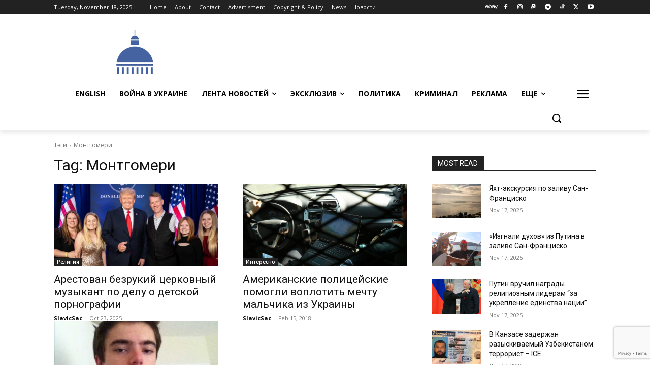

--- FILE ---
content_type: text/html; charset=utf-8
request_url: https://www.google.com/recaptcha/api2/anchor?ar=1&k=6Ldm30EgAAAAAKQepsVgKT3v33CXi6NbXqpJLnZo&co=aHR0cHM6Ly93d3cuc2xhdmljc2FjLmNvbTo0NDM.&hl=en&v=TkacYOdEJbdB_JjX802TMer9&size=invisible&anchor-ms=20000&execute-ms=15000&cb=p0uhf84shnhz
body_size: 45027
content:
<!DOCTYPE HTML><html dir="ltr" lang="en"><head><meta http-equiv="Content-Type" content="text/html; charset=UTF-8">
<meta http-equiv="X-UA-Compatible" content="IE=edge">
<title>reCAPTCHA</title>
<style type="text/css">
/* cyrillic-ext */
@font-face {
  font-family: 'Roboto';
  font-style: normal;
  font-weight: 400;
  src: url(//fonts.gstatic.com/s/roboto/v18/KFOmCnqEu92Fr1Mu72xKKTU1Kvnz.woff2) format('woff2');
  unicode-range: U+0460-052F, U+1C80-1C8A, U+20B4, U+2DE0-2DFF, U+A640-A69F, U+FE2E-FE2F;
}
/* cyrillic */
@font-face {
  font-family: 'Roboto';
  font-style: normal;
  font-weight: 400;
  src: url(//fonts.gstatic.com/s/roboto/v18/KFOmCnqEu92Fr1Mu5mxKKTU1Kvnz.woff2) format('woff2');
  unicode-range: U+0301, U+0400-045F, U+0490-0491, U+04B0-04B1, U+2116;
}
/* greek-ext */
@font-face {
  font-family: 'Roboto';
  font-style: normal;
  font-weight: 400;
  src: url(//fonts.gstatic.com/s/roboto/v18/KFOmCnqEu92Fr1Mu7mxKKTU1Kvnz.woff2) format('woff2');
  unicode-range: U+1F00-1FFF;
}
/* greek */
@font-face {
  font-family: 'Roboto';
  font-style: normal;
  font-weight: 400;
  src: url(//fonts.gstatic.com/s/roboto/v18/KFOmCnqEu92Fr1Mu4WxKKTU1Kvnz.woff2) format('woff2');
  unicode-range: U+0370-0377, U+037A-037F, U+0384-038A, U+038C, U+038E-03A1, U+03A3-03FF;
}
/* vietnamese */
@font-face {
  font-family: 'Roboto';
  font-style: normal;
  font-weight: 400;
  src: url(//fonts.gstatic.com/s/roboto/v18/KFOmCnqEu92Fr1Mu7WxKKTU1Kvnz.woff2) format('woff2');
  unicode-range: U+0102-0103, U+0110-0111, U+0128-0129, U+0168-0169, U+01A0-01A1, U+01AF-01B0, U+0300-0301, U+0303-0304, U+0308-0309, U+0323, U+0329, U+1EA0-1EF9, U+20AB;
}
/* latin-ext */
@font-face {
  font-family: 'Roboto';
  font-style: normal;
  font-weight: 400;
  src: url(//fonts.gstatic.com/s/roboto/v18/KFOmCnqEu92Fr1Mu7GxKKTU1Kvnz.woff2) format('woff2');
  unicode-range: U+0100-02BA, U+02BD-02C5, U+02C7-02CC, U+02CE-02D7, U+02DD-02FF, U+0304, U+0308, U+0329, U+1D00-1DBF, U+1E00-1E9F, U+1EF2-1EFF, U+2020, U+20A0-20AB, U+20AD-20C0, U+2113, U+2C60-2C7F, U+A720-A7FF;
}
/* latin */
@font-face {
  font-family: 'Roboto';
  font-style: normal;
  font-weight: 400;
  src: url(//fonts.gstatic.com/s/roboto/v18/KFOmCnqEu92Fr1Mu4mxKKTU1Kg.woff2) format('woff2');
  unicode-range: U+0000-00FF, U+0131, U+0152-0153, U+02BB-02BC, U+02C6, U+02DA, U+02DC, U+0304, U+0308, U+0329, U+2000-206F, U+20AC, U+2122, U+2191, U+2193, U+2212, U+2215, U+FEFF, U+FFFD;
}
/* cyrillic-ext */
@font-face {
  font-family: 'Roboto';
  font-style: normal;
  font-weight: 500;
  src: url(//fonts.gstatic.com/s/roboto/v18/KFOlCnqEu92Fr1MmEU9fCRc4AMP6lbBP.woff2) format('woff2');
  unicode-range: U+0460-052F, U+1C80-1C8A, U+20B4, U+2DE0-2DFF, U+A640-A69F, U+FE2E-FE2F;
}
/* cyrillic */
@font-face {
  font-family: 'Roboto';
  font-style: normal;
  font-weight: 500;
  src: url(//fonts.gstatic.com/s/roboto/v18/KFOlCnqEu92Fr1MmEU9fABc4AMP6lbBP.woff2) format('woff2');
  unicode-range: U+0301, U+0400-045F, U+0490-0491, U+04B0-04B1, U+2116;
}
/* greek-ext */
@font-face {
  font-family: 'Roboto';
  font-style: normal;
  font-weight: 500;
  src: url(//fonts.gstatic.com/s/roboto/v18/KFOlCnqEu92Fr1MmEU9fCBc4AMP6lbBP.woff2) format('woff2');
  unicode-range: U+1F00-1FFF;
}
/* greek */
@font-face {
  font-family: 'Roboto';
  font-style: normal;
  font-weight: 500;
  src: url(//fonts.gstatic.com/s/roboto/v18/KFOlCnqEu92Fr1MmEU9fBxc4AMP6lbBP.woff2) format('woff2');
  unicode-range: U+0370-0377, U+037A-037F, U+0384-038A, U+038C, U+038E-03A1, U+03A3-03FF;
}
/* vietnamese */
@font-face {
  font-family: 'Roboto';
  font-style: normal;
  font-weight: 500;
  src: url(//fonts.gstatic.com/s/roboto/v18/KFOlCnqEu92Fr1MmEU9fCxc4AMP6lbBP.woff2) format('woff2');
  unicode-range: U+0102-0103, U+0110-0111, U+0128-0129, U+0168-0169, U+01A0-01A1, U+01AF-01B0, U+0300-0301, U+0303-0304, U+0308-0309, U+0323, U+0329, U+1EA0-1EF9, U+20AB;
}
/* latin-ext */
@font-face {
  font-family: 'Roboto';
  font-style: normal;
  font-weight: 500;
  src: url(//fonts.gstatic.com/s/roboto/v18/KFOlCnqEu92Fr1MmEU9fChc4AMP6lbBP.woff2) format('woff2');
  unicode-range: U+0100-02BA, U+02BD-02C5, U+02C7-02CC, U+02CE-02D7, U+02DD-02FF, U+0304, U+0308, U+0329, U+1D00-1DBF, U+1E00-1E9F, U+1EF2-1EFF, U+2020, U+20A0-20AB, U+20AD-20C0, U+2113, U+2C60-2C7F, U+A720-A7FF;
}
/* latin */
@font-face {
  font-family: 'Roboto';
  font-style: normal;
  font-weight: 500;
  src: url(//fonts.gstatic.com/s/roboto/v18/KFOlCnqEu92Fr1MmEU9fBBc4AMP6lQ.woff2) format('woff2');
  unicode-range: U+0000-00FF, U+0131, U+0152-0153, U+02BB-02BC, U+02C6, U+02DA, U+02DC, U+0304, U+0308, U+0329, U+2000-206F, U+20AC, U+2122, U+2191, U+2193, U+2212, U+2215, U+FEFF, U+FFFD;
}
/* cyrillic-ext */
@font-face {
  font-family: 'Roboto';
  font-style: normal;
  font-weight: 900;
  src: url(//fonts.gstatic.com/s/roboto/v18/KFOlCnqEu92Fr1MmYUtfCRc4AMP6lbBP.woff2) format('woff2');
  unicode-range: U+0460-052F, U+1C80-1C8A, U+20B4, U+2DE0-2DFF, U+A640-A69F, U+FE2E-FE2F;
}
/* cyrillic */
@font-face {
  font-family: 'Roboto';
  font-style: normal;
  font-weight: 900;
  src: url(//fonts.gstatic.com/s/roboto/v18/KFOlCnqEu92Fr1MmYUtfABc4AMP6lbBP.woff2) format('woff2');
  unicode-range: U+0301, U+0400-045F, U+0490-0491, U+04B0-04B1, U+2116;
}
/* greek-ext */
@font-face {
  font-family: 'Roboto';
  font-style: normal;
  font-weight: 900;
  src: url(//fonts.gstatic.com/s/roboto/v18/KFOlCnqEu92Fr1MmYUtfCBc4AMP6lbBP.woff2) format('woff2');
  unicode-range: U+1F00-1FFF;
}
/* greek */
@font-face {
  font-family: 'Roboto';
  font-style: normal;
  font-weight: 900;
  src: url(//fonts.gstatic.com/s/roboto/v18/KFOlCnqEu92Fr1MmYUtfBxc4AMP6lbBP.woff2) format('woff2');
  unicode-range: U+0370-0377, U+037A-037F, U+0384-038A, U+038C, U+038E-03A1, U+03A3-03FF;
}
/* vietnamese */
@font-face {
  font-family: 'Roboto';
  font-style: normal;
  font-weight: 900;
  src: url(//fonts.gstatic.com/s/roboto/v18/KFOlCnqEu92Fr1MmYUtfCxc4AMP6lbBP.woff2) format('woff2');
  unicode-range: U+0102-0103, U+0110-0111, U+0128-0129, U+0168-0169, U+01A0-01A1, U+01AF-01B0, U+0300-0301, U+0303-0304, U+0308-0309, U+0323, U+0329, U+1EA0-1EF9, U+20AB;
}
/* latin-ext */
@font-face {
  font-family: 'Roboto';
  font-style: normal;
  font-weight: 900;
  src: url(//fonts.gstatic.com/s/roboto/v18/KFOlCnqEu92Fr1MmYUtfChc4AMP6lbBP.woff2) format('woff2');
  unicode-range: U+0100-02BA, U+02BD-02C5, U+02C7-02CC, U+02CE-02D7, U+02DD-02FF, U+0304, U+0308, U+0329, U+1D00-1DBF, U+1E00-1E9F, U+1EF2-1EFF, U+2020, U+20A0-20AB, U+20AD-20C0, U+2113, U+2C60-2C7F, U+A720-A7FF;
}
/* latin */
@font-face {
  font-family: 'Roboto';
  font-style: normal;
  font-weight: 900;
  src: url(//fonts.gstatic.com/s/roboto/v18/KFOlCnqEu92Fr1MmYUtfBBc4AMP6lQ.woff2) format('woff2');
  unicode-range: U+0000-00FF, U+0131, U+0152-0153, U+02BB-02BC, U+02C6, U+02DA, U+02DC, U+0304, U+0308, U+0329, U+2000-206F, U+20AC, U+2122, U+2191, U+2193, U+2212, U+2215, U+FEFF, U+FFFD;
}

</style>
<link rel="stylesheet" type="text/css" href="https://www.gstatic.com/recaptcha/releases/TkacYOdEJbdB_JjX802TMer9/styles__ltr.css">
<script nonce="Gbw6OfnxWr71t42wj5ekTw" type="text/javascript">window['__recaptcha_api'] = 'https://www.google.com/recaptcha/api2/';</script>
<script type="text/javascript" src="https://www.gstatic.com/recaptcha/releases/TkacYOdEJbdB_JjX802TMer9/recaptcha__en.js" nonce="Gbw6OfnxWr71t42wj5ekTw">
      
    </script></head>
<body><div id="rc-anchor-alert" class="rc-anchor-alert"></div>
<input type="hidden" id="recaptcha-token" value="[base64]">
<script type="text/javascript" nonce="Gbw6OfnxWr71t42wj5ekTw">
      recaptcha.anchor.Main.init("[\x22ainput\x22,[\x22bgdata\x22,\x22\x22,\[base64]/[base64]/[base64]/[base64]/[base64]/[base64]/[base64]/[base64]/bmV3IFVbVl0oa1swXSk6bj09Mj9uZXcgVVtWXShrWzBdLGtbMV0pOm49PTM/bmV3IFVbVl0oa1swXSxrWzFdLGtbMl0pOm49PTQ/[base64]/WSh6LnN1YnN0cmluZygzKSxoLGMsSixLLHcsbCxlKTpaeSh6LGgpfSxqSD1TLnJlcXVlc3RJZGxlQ2FsbGJhY2s/[base64]/[base64]/MjU1Ono/NToyKSlyZXR1cm4gZmFsc2U7cmV0dXJuIShoLkQ9KChjPShoLmRIPUosWCh6PzQzMjoxMyxoKSksYSgxMyxoLGguVCksaC5nKS5wdXNoKFtWaixjLHo/[base64]/[base64]\x22,\[base64]\x22,\x22w4Y5wrfCtlHCksKlGMO7w7vDrSQdwodYwohPwoNCwrLDg1zDv3rCnE9Pw6zCg8ObwpnDmXTCqsOlw7XDmVHCjRLChzfDksOLZGLDnhLDgMOUwo/ClcKHIMK1S8KBHsODEcOQw7DCmcOYwoDCvl4tESodQmN2asKLIMOJw6rDo8OVwr5fwqPDinwpNcKvYTJHAsOVTkZ3w5ItwqEaIsKMdMOMCsKHesOnGcK+w584Qm/DvcOMw6E/[base64]/w58nw5HDpsOBwpw4wq3DmnjCksO7OcKnwpZZLhIFGCvCpjolOQ7DlArCgXkMwrs5w5/CoRwqUsKGMsOzQcK2w6PDiEp0NW/CksOlwqs0w6YpwqzCncKCwpV5b0gmH8KvZMKGwplAw55OwqMKVMKiwptgw6tYwqUjw7vDrcO3JcO/UDBCw5zCp8KrM8O2LyDCqcO8w6nDj8K2wqQmYsKJworCrh3DtsKpw5/[base64]/CucO9wpZYAGN7w7MHLANlwovDq8OjDVTCgVtACsKyaUpoccOlw4TDmcOswp4pFMKMSFwjFsK4UsOfwogNQMKbRxnCicKdwrTDvMOwJ8O5QT7Dm8Kmw5/CsSXDscK9w61hw4o2wqvDmsKfw7Y9LD8DaMKfw54Dw6/[base64]/[base64]/DsSfDsTLCmmTCkWTDi8K8LFfDjShZPCvCusK3wovDs8KXworCssO4w53DvTdJQhIRwrXDjTxGcl4gF2AxecO4wo/CmB9WwqzDuG1fwqxvfMKlAMOZwoDCk8OCchnDisKsCXI0wrLDqsOBBSwrw61SS8OYwqvCrsO3wqc9w7x6w4LCisKRF8OEBEogH8OBwpIwworClsKIQsO5wonDqxvDsMOxUsKKf8KRw5lKw7HClBt7w4rDvsOiw67DgH/DssK4bsKfKFdmBTgufzNNw6wpbcOJE8O2w6TCjsO5w4HDnTPDsMKyBEHCoV/CucOCwrpLFhEUwo9Rw7Jgw5XClMO5w47DlcKnfsOtAlFew4oywpN9wqU+w4LDq8OwdTzCmMKpVk3DlWnDqy/Dt8OnwpDChsKQecKcQcOFw60bMcOQGcK/[base64]/XMOdw750w4LDisKawrdoETzDlMO7w4sDGMODf1PCrcO4DR7CsQ4ubsOFKXnDuzJNHcOeD8OgMMKmYUlhRElJwrrCjn5aw5AKEcOow4jDl8OFwq9fw5RNwoXCpsKHCsOnw4B3TCHDr8O8PMKFw4gKwoskwpXDnMO2wohMwo3DvMKcw6N3w7/DqcKtwovCq8K8w7MCcmDDiMOYJsOZwqfCk1oyw7HDqAl/wq0YwoI4ccK/[base64]/DnQVYEcOwe8K6HsKDw4nDjMOZCcKYLMKFw7XCiQjDmmTCkQLCmcKBwqXChMKbMnfDoXVYX8O/w7PCnldTVhdaTkNyTcORwqZqND8rCmpiw7cNw74mwp1MO8Kaw4gkCMOlwq8rwrHDkcOSIFs3CwLCli9vw6nCksKjF1wgwo9aDsOuw6bCjVrDrTsEw4UhEsO5FMKiPTXDhDXDqMK4wrfDscKQIQR/[base64]/[base64]/Cp8KswpgUN8Otw4XCky9gwodDP8OFZsOyw7/Cn8OyasKcw5RwFMOLHcO5IDF5wqbDrFbDjhzDnWjCnX3CnQhbUlIhd0tNwoTDrMKOwr1mTMKhYcKPw7PDonPCpMKQwqIUHMO7XFR+w5kPw60qFsKrCAM9w68sM8O3b8OCVSHCpEFlEsOJB2bDuh0YP8KyQMO2wpNqMsObScK4SMOqw5s/[base64]/w74QwqbDjMKDZMO/w7kbw6TDkR3Dq8Kowp3Co8ORZMOYQsOfw6jDgcKvZsK6ccOswojDviLDqkHCgEJJNRHDvcO5wpHDuzHClsO5wo1Hwq/CtUYZwp7DmCgncsKZR3zDu2rDniLDmBrCpMK7wrMCQsKle8OIH8KvBcOpwq7CoMK3w7Jow7h6w5pmfm7DrH/[base64]/w7jCi3NPYkdiAsOPwpTDvlwRw6coIMKoBsOlw47DsE/CpgbCosONbMOzUA/CscKHwqPCh0xRwpVxw4hCCsOzwpljcQvCiBU5ci0RRcKJwpjDthRIDQchwojDscOTVcOuwrnCvl3DsWDCucOCwocBR2tWw6wkSsKnMcOSw4jDjVgrIsKLwpNSZ8ObwqXDpTfDhWLCgh4uL8O2w5EWwpBdwrBRX1/CqMOMVnhrP8KbVkYKwoQMM2TDk8OxwpMbcMKQwq4lw5/[base64]/ClhwowooVw5TCu8KwZmAZVA9ZwrXDiTnDpGjCrFbCn8OCBcKkwrHDpgrDq8ODY0nDiDJIw6QBWcKswovDl8OqJ8O4woPDu8K/RVjDnTrCuhTCq2zDjz4tw6YubMOSYsKuw6YOccKtwrPCjcKsw5hFCBbDksKJFghlM8ONe8OPfQnCq2vCgMO0w5onNx3ChTF7w5URFcO8K0p/wo3DssOVLcKTw6fCjkFJVMKgA1hGKcKbbWPDs8OCWizDtMKEwqVcNsOBw6/DvcOXCXMMSxXDrHsZY8KXQg7CqsOuw6XCgMONFcKqw5wzU8KWdsK5Wm4ILDzDtBVrw44EwqTDpcOjHMOnc8ObdWxUW0XCs38Cw7XCglPCq3pbX0gdw6hXYMKAw45bZibChcOoZMK4RcOQM8KQXERGehrDhkvDp8OmX8Knc8OEw4/CljjCqMKkZgE9FU/CqcKZWAokNEBHOsKOw6XDqB/ClivDv005wrN7w6bDmR/[base64]/DlVENWB3DulrDrsKCb8OgwoJQwqTDuMOzwp7Dv8O3FCxQHCzClXJnw47Dri8NesOzX8KTwrbChcORw6DChMKZwrEfJsOnw7jCncOPbMOgwptbRcOiw57DtsO+DcKvTRTCuR3DmcOkw7VOYkUteMKIw6/[base64]/w4/DoT55w54iw48LJMK6woTCmG3DhMKFXsOWIMORwp/CgwrDnQhawrrCosO8w6E/wqZ3wqzChMOpSxPDqkd1LknCqBPCoADCqR1RPzrCmMKVM1ZSw5PCh0/[base64]/[base64]/CkcKte8K7LUB1w652ICfDuMKhwrEtScKuPMK+w5TDhw3CoxfDvyJAFMK4C8KOwp/DhiHCgihJRDzDgjIcw6EJw5llw7LCskDDpsOcaxTCiMOOwrNoJMKvwpDDlkPCjMK3wr0vw6RffcKgC8OQFcKiZMK7NMKidm7ClmfCjcKrw4vDpn3CsyUTwpsRCwfDhcKXw5zDh8OPV03Dvj/Dg8KVw6fDhWh2WsK8wrBYw5/DmRHDlcKKwqNLwr4wd3zDlRM/YRDDqsO7R8OWMcKgwp3DiDgPQ8OIwpV0w4TCrWAqIMONwpU8woHDt8Knw7YNw4MXYDxhw5h3KyrCu8O8wqgDwrbCuS4IwqRAfQcQA17Dv1M+wrHDhcK+NcKeCMOMDybCnsOqwrTDt8Kow4IfwqRjMn/CoSbDu05Mw5TDpk0eBVLCr3VtWTwww6jDmcOsw4pdw5DDlsOfIMOHRcKlAsOZK25JwoXDmRvCrB/DpibCg07Cv8OgFsOPX1QmOk4IGMO5w415w6BPccKBwpXDkkIiHTsmw7HCtxoPdz3Cp3MLwovDmkQ0M8KjNMKWwp/[base64]/RUtjeTt2wqJXwoPCrRBuw7cNw4EpwqIOw75Nw5w7wq9rwofDrgnCux5Iw6nCmGJKEAU7eGYhwrVCK2EhfkXCo8ORw6nDrkzDrmrCkynClT1rOn9uJsKXwpnDpGNxYMOzwqBCwqDDjMKAwqtAw6QaKMOVScKoLTbCrsKAw5JoAsKiw6VJwqrCqwPDt8O/ARPCsHMmRSjDuMOkbsKbw7QQwpzDocOsw5PCv8KEEcODwpJ8wq3CoSvCicKbwpHCksK4wot0woR3dHFDwpEBKsO0OMOuwrkVw7LCo8OQw74VWTLCncO6w4zCpAzDl8O8AMOywqrDjsKtw5HDtMKQwq3DoigXeF4CWMKsaSDDuz/CsFwLWG0eU8ODw5PCjsK5ecKAw4AQA8KXNsO7wrgxwqYoYsOLw6U9woPChHgtRWE0wqLCsW7Dm8KNJ3jCiMKFwpMXwrvCgi/DjUM/w6EvKsKuwrw9wr0zNyvCtsKFw6htwprCoiXCmlhZNH/DiMONBwQiwocHwrNaMifDnD3DqsKUwqQAw4bDmAYfw7sowp5tMmPCncKiwqUBw4M8wohLw7dhw5Bnwrk4VR4nwqPCvQLDu8Kpwp/DvQ0ON8Kww57Dv8KJGWw6KzPChsKxbAjDhcOVZ8OgwozCuB9kHMKNwrknMMOhw5dZfMK0CMKbA2J/[base64]/[base64]/CqnZ7R3R7w6XDjcKPA8ODw4/CkwdTIMKeZHLDo13CuUMkw4grEsOvDcOdw4/ChRPDhXoiFMOJwo5mU8O+w6XDisKNwqFkMEYDwpfCi8ObYwArRz7Ci0sOQsODbcKgJUddw4jDli/Dm8KoVMOFR8K3EcO3V8KuA8Kwwp1cwpJ/AhnDjQVGAGfDkzLDmQ4SwqwRDihNZjUeayzCsMKTN8OnBcKRw77DniDCvHvDk8OFwpzDtG1Lw4jCmsOIw4oGP8KtacOgwpfChzPCtwjDmT8UR8KwYEjDhxd/AsK5w4Edw68HYMK6ezpgw5rCgx5wYBg9w5rDiMKaeT7CiMOLwqXDo8OCw4tAHltgw4/Ch8K/w5p7PsKiw6DCrcK8D8K5w67CncKWwrbDtmE0LMKwwrZvw6MUHsKJwoTDncKqHDDClcOrYSHCjMKPMj7CmcKQwoHCsTLDmBfCtMKNwqFnw6fDmcOWJ2PDtxrCuWDCksOnwp/Cjg/[base64]/[base64]/CmsORYSc2w5V2w69cw4thWMKpIMOmAUbDq8OJNMKXeQonRMKvwo4Qw4RXG8OxeiItwrDCuVcGFsKYF1PDlGzDoMKuw7nCiHFMbMKHGcKwJQvDjMODMjnDocOkUG3Cr8KuR3/DuMOcJQXCpDjDmATDuyPDuXHDoB03wqHDtsODacKgw4IRwqFPwr3CgsKgOXp/LwBDwoXDssOdw7QswqPDpFHChkF2Ch/Cj8OARgbDhcK7Pm7DjcKGeXnDlxnDtMOoL37CpynDgMOgwqJeX8KLHklqwqRLw4rCtcKZw7REPR8owqbDqMKvGcOrwqnCjsOtw7pAwrVRGSxbZiPDqsKkaUDDr8Oaw4zCpFvCuR/CiMKoJMKfw6NzwofCjHhaEQY0w7LCjU3DpMKpw77DnGo/w6oDwqQeMcO3wq7Ds8KBVcKTwpkjw4Vsw5VSQVkgQT3CrmPCglPDscO0Q8OyF3dXw7RTMMKwaQlww4jDm8K2fnDCkcK1EUxvaMKmCMOTcHbCsXg8w6oyAS3DullTLXXDvcOrNMO6wp/[base64]/DsMORw7EvF8OxY8KKw7YcNcOoOmcjVk/CusKIAsKBYcKpEANFDMOMM8KaYE1nPA/Di8Orw5hAfcOGWU5HOUROw4/[base64]/[base64]/[base64]/DtEcYw4jDunnDnMO2fWbDvcKxIsOJRMOBwpXDmMKLDWUEw5rCnFB0G8KQwr8KayDDlzstw7piZ0p3w7zCvEtbwpDDj8OdccKowq/CgW7DgX4tw5LDrHxrNxpZHA7DjgogLMKJTy3DrsOSwrESfHZkwp49woAxVV3CkMKdD0tWGFMCw4/CjsKqFizCh1HDgUhLZ8OzUMKVwrk+wrPCm8OFwoXCmsOaw4FpEMK1wq5tDcKCw6/CmUDCocO4wobCsS5hw5bCmmHClyjCusOSZxTDkWZbw4zCsCc8w43DkMKCw4HCnBXChMOQw698wpXDhXLCr8OgcAUvwoLCkxPCuMKFJsKFXcORagvCuWcyRcKUbsKzNRfCvMOcw4lnB3/DtmkoXsKpw5nDisKEQ8OfOcOmEMKrw6HCpGnDkCrDusOqVMKXwoJiwo3Djk1uKEXCvAzDpUp5bHlbwrTDimDCqsOFBRnClsO4RcKDVcO/[base64]/wqIEw7XCgMKBwpp2wr7Cn3I0b3wowr4xw6nCqATCu1lQwrvCuCZtKkHDs1RYwrHCvD/Dm8OuZGZjAcOYw5bCocKmw7czPMKCwqzCtwnCoynDhn0/[base64]/DlMOIeAXDqMKCw6LDs8O6w77CmcOeYcOKNwTDiMK1H8OgwoUWSTfDr8OCwq0gQMKXwo/DtRgpdMK9J8O6wp/[base64]/CpSXCr3/DvcOpTsOAEFvDmz7CsRnDoMOpw7PChcOwwqjDqyEGwqzDr8KqIMOYw6puXcK6asKDw6IGMMKQwqRhYcK/w7PCki88KgTCp8ONYC8Pw4F8w7TCvMKVDMK6wrlBw7XCucOOK30vTcK3PsO5wqPClUzCucOOw4jCjMO2fsO2wrnDgMK7NhTCv8O+IcOLwpMlKwscSMOrwoslIcOWw5HCqQvDsMKRRBPCjnLDu8KhHMK9w6PDgMKvw4UBw4Mzw64qw7wqwprDnExtw7/DmMODYGVTw4A2woN9w74kw40bHMKrwrjConpRGcKNK8O0w4/DjcOLIg3CrQzCqsOEBMOfTljCoMOBwq3Dt8OQcEXDkVoYwpwKw5DDnH1uwpcua1nDk8KdLMO0wobCrxQqwqguehrDlXXDvl1YYcOUPEPDoRfDmxTDn8KPQsO7VALDi8KXDDQXL8OXUE/CtsK2T8Ola8O5wqhFbSbDlcKCDsOUFsOgwrLDksKDwpnDszLCglIANMOiY3rCpMK9wqwJwr7CsMKewqHCmgAawpsHwprChBnCmDVORDJ4EcKNw5/Dl8KgWsK8TsO5F8OLYDsDVCAzXMOvwo9aHz7CtMKFw7vCmn8IwrTCtU9Vd8KSYRXDhsKtw4TDvsO9TyRtC8KXcHvCqz4Uw4HCnMK9FsOew47DtjTCuRDDkl/DnAbCs8Odw77DtcKFw6MAwqXDlW3Do8K9LC5Rw7MMwqXCpsOow6fCrcOYwo1qwrPDsMK4eAjCnDzCjUNITMOrB8KARnkjHVXDjGEYw6lvwqPDtlcpwog/w5M6PRDDscKPwqjDt8OTCcOML8ORNHHCvlfDnGfCgsKKbljCjsKZHRtYwofCoUzCq8KvwpHDrD7CiC4BwrRbbMOmdVcZwqo9OmDCqMKkw71uw5YebTTDtFlkwrEcwpjDqUjDn8Kpw50ODh/[base64]/DcKmwqIPw4EwaMKfYwPDq2PDgsKlY3XDmChXEcKqwojCjUnCpsKEw7h7BxbDl8ONw5nDqHwrwqXDrAHDu8K7w5nCrgvCh3bDusKswoxqJ8OyNsKPw4xZQHjCmUEFUMOSwpFwwq/CkmXCiFrCusOLw4DDjWTCjMO/w5vDhcKkZUNnAcKrwpXCs8OUamHDpXfCusK3ZHvCrsKmW8OkwrfDi2LDr8O1wqrCkwJww4gjw4DCjsOqwpnDu3BLUh/DunvCvMKCCsKIIAt5JiQTd8KuwqsLwrrCu1EUw5ZJwrx3M2xVw4cqXy/ChGDDlzxCwqhZw5zCiMK+P8KbNRwAwqTCgsKXFSRfw7sEw75tJCLDqcOnwoZIa8OIw5rDhTJtasO2wpjDnBZKwrJrVsKcdFHDkULChcO9woVbw6HCpsO5w7jDoMKfL3vCisKXw6tKNsOewpDDvCMBw4AmakAKwqpyw4/DhMONNycSw5hOw5XCnsKRMcKBwo9kw5V+XsKmwqgKwrPDtDNkIAZbwpUTw5nDmMKZw7TCllR3wq1Xw7LDqE3DpsOrwrc2d8OlERLCiWkIUnDDlsOYO8Knw7JvR0vCvQwWW8OZw6DDv8KOw73CjsOEwpDCjMOFdRTCrMKnLsKewqDCiEVZLcO/[base64]/[base64]/DkkoIw7JGw6zDh8KeFGEEwo/[base64]/DlgAmQsKBOH3CkMOHFkbDiXLDhsOEw5l8w7/Dh8OIw7YbUcKhwro0woDCqEzCkMO3wrIIecODazHDrMOraF5uwrsXGl7DjMOPwqvDsMOOw7c9asKKFgkOw6ktwppqw4bDjEAZHcOEw47DpsOHw4PCgMORwqXDsxkewojDk8OGw6haG8Kkwq1dworDqD/Cs8OiwpDCplcyw7cHwoXCugDCusKMwqJkPMOawoTDosO/VzjCjFtjwqfCoSt/acOAwrw0bWvDr8Kdck7CtcOUVsK6U8OmJ8KzA3DCl8K4wonCu8KcwoHCvAhJw71Dw7J8woMtY8KFwpUMJknCpMOaSGPCiVkDBRgiYhPDo8OMw6rDpcO4w7HCgFjDnxlBOjLCmEpeP8KwwpnDuMOtwpDCoMOyJcK0YyTDhMO5w74Kw5E/AcO/SMKYcsKEwqABJiFKTcKiBMOpw7rCuGoVAy3Dp8KeMiB2BMKNXcOwU1RHBcOcw7tCw6dXT07CiHccwrvDtTJgUBtvw5LDucKNwrgLDGzDhMO7wow8VS5yw6ULw41QK8KNbz/[base64]/CnsKfw5PDjH8RwqM1KFTCgMOtwrFRwosjwoA3woLCoDXDrMO/[base64]/Dk8KWwofDjMOcwofDqcKIccKIwrEMCsKQfxwmFhrCuMODw4N/wp84wrZyacOiwqLCjC0dw795OF98w6t/wqF/WMK0acODw4LCrsKdw51Mw5bCpsODwrDCoMOJcGrDpQ/Djk0meAwhH2HCusKWTsOBdMOcP8OlMMO2fMO9JcOuwo7DvQszRcKhYD4Aw4bCikTDkMO/w6DDoR3CvhJ6wp97wpzDp0xAwpnDp8K/w6jDrTzDvWTDuGHCkwsxwqzCmnQQaMOwRSzCl8OyGsK4wqzCrjA0BsKqPBHDuH/CoSdlw5RUw7nDsgfDiF/CrGTChBAif8K1JMOYKsO6WiHDl8KowpAYw6vDicO2wrnCh8Odwq/CqsOqwrDDmcORw4gMbFNtaXLCoMKJG11sw4cUwr4wwqXCszrCisOEBl/CgQzCo1PCsEhFLC3DiiJPbHU0wpo+wr4SMCnDrcOEw57DtsOlGBYvwpJyMMOzw5Exw4cDDsKCw4fDmQo+w7kQwrXDpCdFw6hdwovCtxjCjE3CnMOpw4bCp8OIasO7wovCjnQ0wrhjw55rwrcQfMODw5UTABV4IT/Do1/Dr8OVw5zCjD/DusKxG3fDkcK7w6HDlcOQw5DCiMOEwrVkwr1JwoVNQGdLw4Q0wp5Rwq3DuzTCi3pCJ3VIwpvDixBSw6vDoMOPw6TDuAFjKsK3w5cIw4HCicOYXMO3BSPCkDzCiU7CtTAnw4ZgwpHDtSVGbMOKZsK9RcKYw6ZmKmFSKBLDtcO1W1kvwp/Ch2zCgRjCucO8asOBw5Uvwq5pwosjw57CqQXCpB1oaTIiRHfCsTDDvlvDnxlwW8Ohwo5twqPDuEDCkcKzwqvDqsOpaWDCgcOewo4qwpTCnsKowq4FacKNUcO3wq7Cp8O3wpV8w7AYJsK7wobCmsO3KsKgw5w7OMK/wpNRZzbDoD/DqMOtYsOcNcOIwpjDjDY/cMOKC8ObwqVow7N/[base64]/DusK9w6TCrl3CiMKIw4IZw7Y/wq4xcMOOwrA+wp84w6nDjU5SDsKDw543w5UKwrfCqn4SNknCtcOodBsbw4jDssO3woXClS/[base64]/[base64]/DhsKFZsOZEsK1w7dQJcOWwqlQw6zDq8KafcOTworDrldrwq/DjRRQw4Euw7rDlTMTwq/CtsOew5hxHsKNXMOkczPCrVR1VlEqBcOVS8K8w68cMnXDiVbCsUXDssKhwpjDrwZCwqzDpGjCpjfCgcK8N8ODV8Kww7LDlcOsTMKMw6LCqMKgacK2w69RwqQfWcKZOMKlX8Ozw5AEZlrDkcOZw5vDrE50BkLCkcOXSMOBw4NZHsK9w7DDgsKTwrbCk8Kewo/CmxjDvMKib8OcAcKvRMK3woIwEcOBwrM4wq1Vw5QMf1PDsMKrHcO2PQfDosKMw5jClQxuwpgRcywswp3ChgPDosKYwo5AwqR/DWPChMO5eMOschMtNcO0w6vCjEfDtE/Cs8Kmc8Kqwr4+wpbCoCFow4EpwoLDhcOWfxA7w5tRYsKkHMOqLRdFw6/DqcOCfixsw4HCsk8yw5p/FcKww58FwqhAw78aJcKgwqY0w6IAdgFnaMOswoNlw4XCiHsUNWDDoToBwq/DpsOlw7UGwozCoER1d8OdSMKheXgEwp0Xw7nDpcOpAcOowoAdw7A3d8Khw782QVBIJcKKa8K6wrfDqcOkOMKFU0PDpHVmRigPXzVswrbCocOjDsKMPsOyw4fDqTTChnbCkR9HwpNhw7XDhn4COk44U8O4dxRgw4nChEbCsMKowrpxwpLCn8K8w7bCjMKIwqo/wofCrAxVw4fCgcKvwrDCvcOxw7zDgzgWw59rw4vDicKXwqjDlEPCscORw7tZNwcdAGvDjXFVdyrDtgLDlzN6ccKWwqHDrTHCqltEY8KXw7ReU8OeDB/Dr8KhwptScsOBOALDssO9w6PDssKPwrzCtzXDm3YySicRw5TDjcK0PMKhZWB3DcOawrd1w6bCi8KMwqjDosKLw5rDgMOIKATCpH46wqQXw6fDmMKbey3CoCBEwochw5/DucOqw7/Cr2QJwqvCoRUTwqBTL3DCnsKpwqfCpcOFCh9vamxRworCg8OoJH7DlRgXw4bCiWgGwo3DlcO5ambCihnCoF/DnSDCncKAUsKUwqYmIMK+BcOXw6wMfMKOwptIJMKqw45XQDTDkcKWPsOdw69XwrpjP8Khw43Dj8KqwoDCpMOQXx1/Xm1DwqA4XE7Dv0Enw5zDjEM6K37Do8KmDFIfAyrDq8OQw7ZFw4/CtHvDtU7DswfDuMOkQG8GHnUsaCg6YcO6w7YBNVEoFsOlM8OlE8KEwo0OWkAjECZlwprCosORWVcwMzPDl8Kbw6YXw5/[base64]/[base64]/[base64]/Cj8Kywrsow5Efwr5Hw5Zowqc1InvDhFkERDfDmcO9w5ctEMOFwpwkw5PCjzbCsSdww63ClsOPw6Q+w5E5CMOqwrk7FnVDRcKBVjLDvUXCm8OKwpw7w51PwrTCjAvCrxUbDFESEcK/w6zClcO3wqt+QERXw5YWOTzDvnUaUF4Xw5Nyw7AjDMKNBsKhB13CmcK8Q8OaGsOsSEzDpQlHPhBUw6JiwqArbnwgFQAsw7nCk8KKF8OKwpTClsONKsKnwqnCnGg5dsKEwpgXwrR+SlDDkDjCp8ODwoLCqcKWw63CoEpwwoLCoHpdw7piRE80M8KMX8KhZ8K0wq/[base64]/OcKObU99w4TCqMKrw5BMwr/DpnHDl8Orw4bCrwjCl0nDrGgVwqLClE9HwoTCtB7DhzVVwoPDvjTDm8OecALCi8O5wqcuUMKnPD0+EMKxwrM+w5/[base64]/CqhZOw6vCrCp8P0LCg2YmbsKQNUDCpERxwonDgsKqwoM+aFnCjH45FsKILsObwpHDsxvCv1nDtcOia8KTw4jCkMOiw7p/[base64]/DqH94w7hRAMKrw6PDm8Ocw4hPYMOCw4zDh3bCk2lQe0EFw5lVJ0/[base64]/[base64]/DlsO7IGXCuUHDh8OOwo49wr8Ow5kxw4Qzwrlxw7HDqsKgZcKEKcK3a3waw5HDisOZw6HDvMOAwrFyw5/CrcOiQyALAsKkI8OZM2EGw4jDtsOsLMOlVjkPwq/Ch2nCpCx6DMK2VzBGwp7Dh8Kvw6PDjwBbwowCwqrDmHvChj3ChcOLwobDlyFFVsKZwojCuwzDmTY1w692wp3DmcO7KQspw5xDwo7DncOAw5NgJmnCicOhP8OjN8KxI39eYxQMBMOjw58dBivCqMKtB8KjWsKvwrTCqsOLwqt/E8KPFsOeH35RacKFQsKHXMKEw5EVKcOXwoHDiMOeQkzDpV/DjMKMNMK9wqI/w6jDmsOSw6zCv8OwKXHDpsK2LS7Ch8KYw7DChMOHWzfDp8OwasKBw6Rwwr/[base64]/Dl8Knw5g+cktDw4lGYQnChnRvw49aw71bwrXCsXnDjcOswoDDlFvDoldbw4zDqsKGfcOiNDvDocKjw4RmwqvCq0wsVMKpW8Kiw4gEwq4CwrsXI8OsSh8zwoTDu8O+w4jCv0/[base64]/DtMOfwqJoasKXw6vDngNVZ8KGwrnCtm3CmcKLclhPZcOHN8KQw4x5LsKTwoM9elwnw5MDwpYiwpDCgwzCr8KpKi17wqkdw6xcwo5Aw5YGZMKifcO9Q8Oxwr99w6Q9wpTCp3hKwoMow6/CmATDn2Qrb0hTw6dVbcKSw6HDosK5wqPDgsKMw7hkwr9vw4xAw7k3w5bCvVnCncKUC8KUTF9aWMKlwqNwR8OWDAVTYcOOdzzCuA4Gwo8LUcOnDEDCpw/ChsKpHcOtw4PDnX/[base64]/DssOqZ8KKBMO1w7NAPjAQw47CvwLDuMOBRRXDm3rCiTo4w4vDqzcQKsKuwrrClkrCoj10w4cowo3ChxHCtwbDqHXDpsKLWcK3w6gSaMO+EgvDo8KYw77Dmk4kBMKSwqzCtHrCsHNgN8OEXDDDuMOPUg/CrSjDncKtEcOqwo9gESXCsxvCpSwYw6fDk1/DpsOvwq8NTm5xRl5dKQMWPcOlw5I+fUPDocOww7jDjcOgw73DkFnDgsKAw4rDrMOGw7sXYHTDml8Hw4XDmcKIDsO5w5rDnT/ChEcUw50Ww4RwRsOLwrLCsMO5YCR3eRTDuRQKwp/DsMKEw6R6T1/DtFNmw7IrQsO9wrzCu2kCw4shR8OAwrw9wp1ueRJJw4w9BwEMHWvDl8Oww6QswojClnRjW8KGd8KGw6RQXxzDnhoOwqB2K8ODwrEKHH/DjMKCwr1/Vl1xwp/ChU0rL1MHwphCcMK+WcOwamQfbMOwJy7DrEnCuB8MJAp9d8OAw7jDr2tZw78AJk0pwoVXQUTDpiXDhsOTZnVDc8OTE8KZwpAewpXCuMKpYzBkw4HDnnNwwoYLF8OoclYUZhEofcKRw5zDl8OXwrXClMKgw6tdwptAZDzDusOZRW/CixZvwoxmf8KhwrvClcOBw7LDpcOpw5IKwrUcwrPDpMKTM8KuwrrDtVMgbE7Ch8Omw6xfw5Z8wroowr/Dsh04RgBHPR9WYsOTUsO1ScKgw5jClMKvV8KBw51kwrQkw5EuKljCrygFCCbCjRPCrsKuw7PCmGlsfMOSw4/CrsK/XMOBw7rConBGw7/CvG8ewp9GMcK8A0vContUbMOJO8KNDMK/wq4pwr8wLcO5w7nCvcO4cHTDvsOMw6DDicKww4FJwo4MCmMrwqPDtmAMOMKhQsKsUsO1w6woXCfCp0t6HUJrwqbCl8Otw5NrSMKKLy1HEgcGfcKfdDAuNMOcCsOrCFcvXcKTw7LCoMOwwqDCt8KPbVLDgMKOwobCvxI/w7dUw53Dk0bDgnbDkMK1w6nCnFRcbnRNwoVfMxLDpVTChkJIHH9zPcKldMKewqnCslU4LDPChMKpw4jDjy/[base64]/DuMOaLjPDjU/[base64]/Ch8KSw6MQwpnCmsOGVsKdw7ZXw4YFS8OwSRbChFvCu3cUw7HCjsOmTxXCqQhKK2DCscOJXMORwrQHw7bDnMOgfBlXIsOYG0RtTcK/cH3Dvjk8w6rChVJBwoLCvwTCtz47wroswqXDp8OIwpbClwN9esO/[base64]/bWbDq3DCkAfDnCHDsVBgw4kBQcOdwpkZw44FRUXCjMOzK8KBw6jCj1jDiVp7w7HDsWXDsVDCv8OYw6vCrjYbXHLDtsOvw6N/woojA8KSNxfDosKCwrHDpSQMHyrDosOnw757OnfCh8OfwopOw57DtcOWTlp6dMK8w48twoTDjcOmesKNw7vCssKyw5FGRSFvwpzCkAjCssKZwqvCg8KIN8OLw7TCshpcw6XCgCE0wojCiHIEwpUmwobDs3MUwrokw5/CpMOEZnvDi0LCgSPCglwAw7DDthfDv17DiWDCoMKXw7XCuwVIT8Okw4zDjBVlw7XCmwfCu37DrsKqZsOYPH3CosKQw5vDiFPDmxEHw4ZGw7zDi8KJEsOFesO8bsKFwph4w6wvwqlmwqsWw6zDq1TDscKBwpLDrcOnw7TDr8O2w59iOzPDqlt2w7McGcOCwq5/ecKhYjF4wqIbw41SwqTDkHDDrwXDggDDg2oYfT1zMsK/TBHChcOWwpJ9KsOTAcOMw4PColLCmMObCMOcw5wPwpAvHQtcw5RKwqUoMMO5e8K2SUtmwrDDo8OYwpbDi8OKAcOqw7PDj8OVXcKRLBXDpSPDmj/DvnPDlsK9w7vDkcOJwo3DjhJYDHMbRMKywrHCiCl/[base64]/Cs8O1wo3CvcOlw5LCgcO2w5TDrjbDssKlLcKrwpBXw4jCiWrCi2zDoQldw4JbaMKmTlLCn8Oyw75pZsO4AGjDplIrw5PDjMKdS8K/wogzDMOkw6AAXMKfw7RhA8KbEMK6ayZVw5HCvizDsMKTKMOpwoTDv8OhwqRpwp7Cl2TDm8Kzw7nDg2vCpcKxwqlawpvDjjJ1wr8jHGLCoMKewrPDu3ALc8ODHcKvJAcnfWDCksOGw6TChcK8w69mw4vDn8KJbGMxw7/CvE7Cg8OdwrwMKMO9wrrCq8KNdjfDpcOZFmvDmiR6wq/DgBhZw5hwwptxwo95w4vCnMKWO8KswrRKKkthe8O0w6wRwqoIQmZzID/[base64]/wqYjGMOrwojDqgMLwqN5UhzCjWYew79pLxoQd3DDpS1jFEUPw6tHw7ANw5nCpsO4w7vDmlnDmDtXw5/CsSBiSAfClMOGS0VGw6tlXFPChcO5wo/[base64]/wqJXw4LDjEI1w7vCsBF2E8K2Q8K9aUjCl23DvMKxPsKLwrHDk8KCAMK7QcKqNR1/[base64]\\u003d\\u003d\x22],null,[\x22conf\x22,null,\x226Ldm30EgAAAAAKQepsVgKT3v33CXi6NbXqpJLnZo\x22,0,null,null,null,0,[21,125,63,73,95,87,41,43,42,83,102,105,109,121],[7668936,280],0,null,null,null,null,0,null,0,null,700,1,null,1,\[base64]/tzcYADoGZWF6dTZkEg4Iiv2INxgAOgVNZklJNBoZCAMSFR0U8JfjNw7/vqUGGcSdCRmc4owCGQ\\u003d\\u003d\x22,0,0,null,null,1,null,0,1],\x22https://www.slavicsac.com:443\x22,null,[3,1,1],null,null,null,1,3600,[\x22https://www.google.com/intl/en/policies/privacy/\x22,\x22https://www.google.com/intl/en/policies/terms/\x22],\x22ZGpr4dgLVmO53dREdyr0x4i4ggX4k95jizrBLSbzehs\\u003d\x22,1,0,null,1,1763488388840,0,0,[191,24],null,[146,61,195,144],\x22RC-dyfRm4r9MB_Xyw\x22,null,null,null,null,null,\x220dAFcWeA4ZubtdLgJsteAbF3jUa5mokhNLHbfVBECjNEW52gHb_ZmU3v7Fxqk7IFy3IjQ1vc3RomEYXrAf17QezTWw_jLNhZls7A\x22,1763571188810]");
    </script></body></html>

--- FILE ---
content_type: text/html; charset=utf-8
request_url: https://www.google.com/recaptcha/api2/aframe
body_size: -248
content:
<!DOCTYPE HTML><html><head><meta http-equiv="content-type" content="text/html; charset=UTF-8"></head><body><script nonce="DDAwJmmP2rhW9jNZTuxdnA">/** Anti-fraud and anti-abuse applications only. See google.com/recaptcha */ try{var clients={'sodar':'https://pagead2.googlesyndication.com/pagead/sodar?'};window.addEventListener("message",function(a){try{if(a.source===window.parent){var b=JSON.parse(a.data);var c=clients[b['id']];if(c){var d=document.createElement('img');d.src=c+b['params']+'&rc='+(localStorage.getItem("rc::a")?sessionStorage.getItem("rc::b"):"");window.document.body.appendChild(d);sessionStorage.setItem("rc::e",parseInt(sessionStorage.getItem("rc::e")||0)+1);localStorage.setItem("rc::h",'1763484808660');}}}catch(b){}});window.parent.postMessage("_grecaptcha_ready", "*");}catch(b){}</script></body></html>